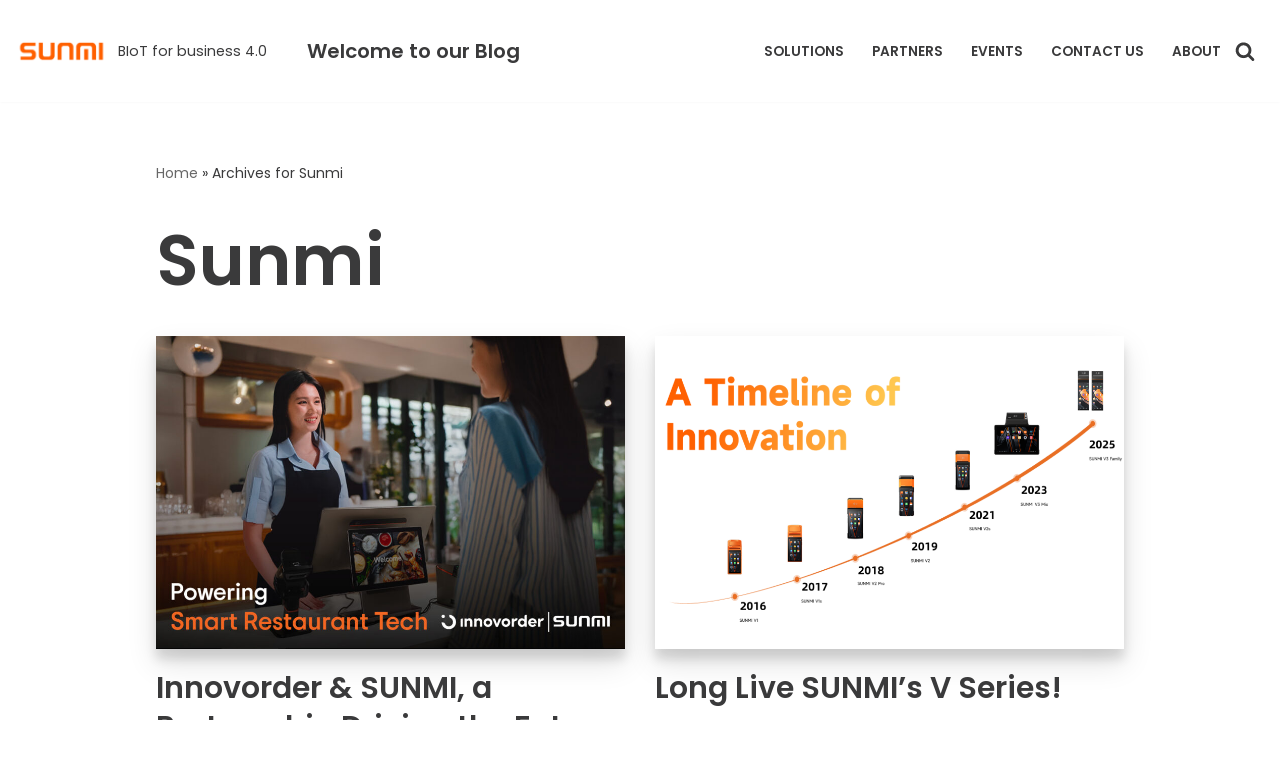

--- FILE ---
content_type: text/css
request_url: https://www.blog.sunmi.tech/wp-content/uploads/themeisle-gutenberg/widgets-1754482490.css?ver=3.1.0
body_size: 13
content:
#wp-block-themeisle-blocks-button-group-35e0129a .wp-block-themeisle-blocks-button .wp-block-button__link{font-style:normal}#wp-block-themeisle-blocks-button-group-6c484566 .wp-block-themeisle-blocks-button .wp-block-button__link{font-style:normal}